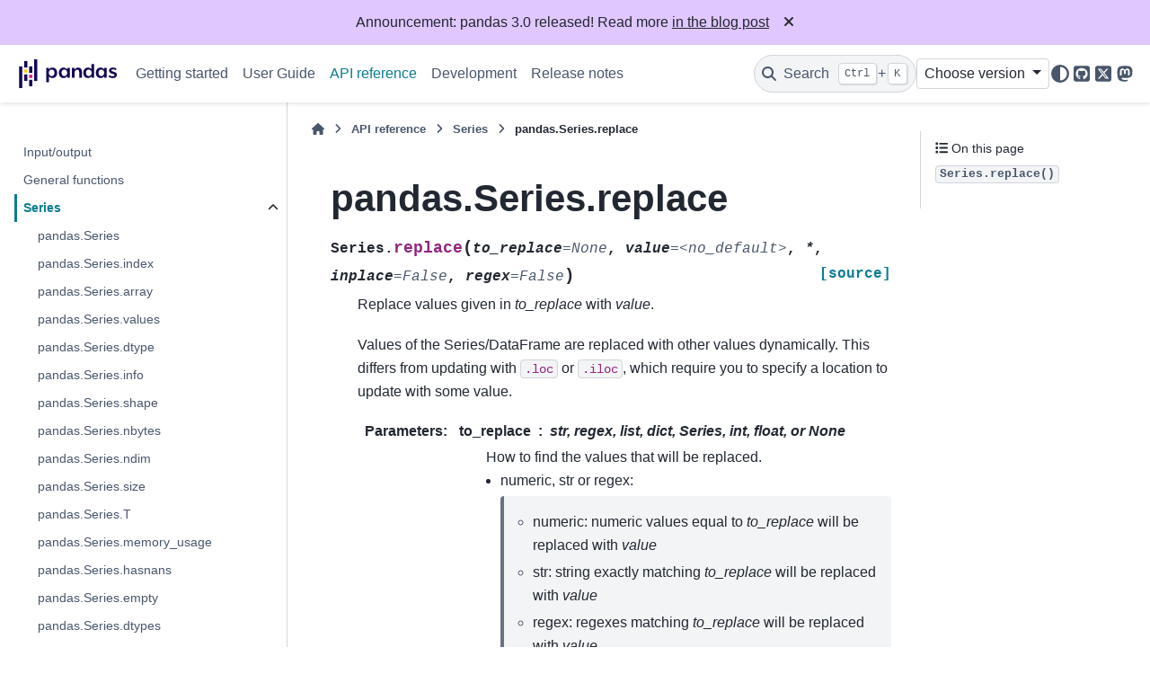

--- FILE ---
content_type: text/html
request_url: http://pandas.pydata.org/pandas-docs/dev/reference/api/pandas.Series.replace.html
body_size: 12006
content:

<!DOCTYPE html>


<html lang="en" data-content_root="../../" >

  <head>
    <meta charset="utf-8" />
    <meta name="viewport" content="width=device-width, initial-scale=1.0" /><meta name="viewport" content="width=device-width, initial-scale=1" />

    <title>pandas.Series.replace &#8212; pandas 3.0.0+28.g0960c972d7 documentation</title>
  
  
  
  <script data-cfasync="false">
    document.documentElement.dataset.mode = localStorage.getItem("mode") || "";
    document.documentElement.dataset.theme = localStorage.getItem("theme") || "";
  </script>
  <!--
    this give us a css class that will be invisible only if js is disabled
  -->
  <noscript>
    <style>
      .pst-js-only { display: none !important; }

    </style>
  </noscript>
  
  <!-- Loaded before other Sphinx assets -->
  <link href="../../_static/styles/theme.css?digest=956a7be408686d7d6a7b" rel="stylesheet" />
<link href="../../_static/styles/pydata-sphinx-theme.css?digest=956a7be408686d7d6a7b" rel="stylesheet" />

    <link rel="stylesheet" type="text/css" href="../../_static/pygments.css?v=03e43079" />
    <link rel="stylesheet" type="text/css" href="../../_static/plot_directive.css" />
    <link rel="stylesheet" type="text/css" href="../../_static/copybutton.css?v=76b2166b" />
    <link rel="stylesheet" type="text/css" href="../../_static/sphinx-design.min.css?v=95c83b7e" />
    <link rel="stylesheet" type="text/css" href="../../_static/css/getting_started.css?v=8d8a0ed4" />
    <link rel="stylesheet" type="text/css" href="../../_static/css/pandas.css?v=b7db95b1" />
  
  <!-- So that users can add custom icons -->
  <script src="../../_static/scripts/fontawesome.js?digest=956a7be408686d7d6a7b"></script>
  <!-- Pre-loaded scripts that we'll load fully later -->
  <link rel="preload" as="script" href="../../_static/scripts/bootstrap.js?digest=956a7be408686d7d6a7b" />
<link rel="preload" as="script" href="../../_static/scripts/pydata-sphinx-theme.js?digest=956a7be408686d7d6a7b" />

    <script src="../../_static/documentation_options.js?v=5c9bd630"></script>
    <script src="../../_static/doctools.js?v=fd6eb6e6"></script>
    <script src="../../_static/sphinx_highlight.js?v=6ffebe34"></script>
    <script src="../../_static/clipboard.min.js?v=a7894cd8"></script>
    <script src="../../_static/copybutton.js?v=f281be69"></script>
    <script src="../../_static/design-tabs.js?v=f930bc37"></script>
    <script data-domain="pandas.pydata.org" defer="defer" src="https://views.scientific-python.org/js/script.js"></script>
    <script src="https://cdn.jsdelivr.net/npm/@jupyter-widgets/html-manager@^1.0.1/dist/embed-amd.js"></script>
    <script>DOCUMENTATION_OPTIONS.pagename = 'reference/api/pandas.Series.replace';</script>
    <script>
        DOCUMENTATION_OPTIONS.theme_version = '0.16.1';
        DOCUMENTATION_OPTIONS.theme_switcher_json_url = 'https://pandas.pydata.org/versions.json';
        DOCUMENTATION_OPTIONS.theme_switcher_version_match = '3.0';
        DOCUMENTATION_OPTIONS.show_version_warning_banner =
            false;
        </script>
    <link rel="icon" href="../../_static/favicon.ico"/>
    <link rel="index" title="Index" href="../../genindex.html" />
    <link rel="search" title="Search" href="../../search.html" />
    <link rel="next" title="pandas.Series.argsort" href="pandas.Series.argsort.html" />
    <link rel="prev" title="pandas.Series.notnull" href="pandas.Series.notnull.html" />
  <meta name="viewport" content="width=device-width, initial-scale=1"/>
  <meta name="docsearch:language" content="en"/>
  <meta name="docsearch:version" content="3.0.0+28.g0960c972d7" />
  </head>
  
  
  <body data-bs-spy="scroll" data-bs-target=".bd-toc-nav" data-offset="180" data-bs-root-margin="0px 0px -60%" data-default-mode="">

  
  
  <div id="pst-skip-link" class="skip-link d-print-none"><a href="#main-content">Skip to main content</a></div>
  
  <div id="pst-scroll-pixel-helper"></div>
  
  <button type="button" class="btn rounded-pill" id="pst-back-to-top">
    <i class="fa-solid fa-arrow-up"></i>Back to top</button>

  
  <dialog id="pst-search-dialog">
    
<form class="bd-search d-flex align-items-center"
      action="../../search.html"
      method="get">
  <i class="fa-solid fa-magnifying-glass"></i>
  <input type="search"
         class="form-control"
         name="q"
         placeholder="Search the docs ..."
         aria-label="Search the docs ..."
         autocomplete="off"
         autocorrect="off"
         autocapitalize="off"
         spellcheck="false"/>
  <span class="search-button__kbd-shortcut"><kbd class="kbd-shortcut__modifier">Ctrl</kbd>+<kbd>K</kbd></span>
</form>
  </dialog>

  <div class="pst-async-banner-revealer d-none">
  <aside id="bd-header-version-warning" class="d-none d-print-none" aria-label="Version warning"></aside>
  <aside class="bd-header-announcement d-print-none d-none" aria-label="Announcement" data-pst-announcement-url="https://raw.githubusercontent.com/pandas-dev/pandas/main/doc/_templates/docs-announcement-banner.html"></aside>
</div>

  
    <header class="bd-header navbar navbar-expand-lg bd-navbar d-print-none">
<div class="bd-header__inner bd-page-width">
  <button class="pst-navbar-icon sidebar-toggle primary-toggle" aria-label="Site navigation">
    <span class="fa-solid fa-bars"></span>
  </button>
  
  
  <div class=" navbar-header-items__start">
    
      <div class="navbar-item">

  
    
  

<a class="navbar-brand logo" href="../../index.html">
  
  
  
  
  
    
    
      
    
    
    <img src="../../_static/pandas.svg" class="logo__image only-light" alt="pandas 3.0.0+28.g0960c972d7 documentation - Home"/>
    <img src="https://pandas.pydata.org/static/img/pandas_white.svg" class="logo__image only-dark pst-js-only" alt="pandas 3.0.0+28.g0960c972d7 documentation - Home"/>
  
  
</a></div>
    
  </div>
  
  <div class=" navbar-header-items">
    
    <div class="me-auto navbar-header-items__center">
      
        <div class="navbar-item">
<nav>
  <ul class="bd-navbar-elements navbar-nav">
    
<li class="nav-item ">
  <a class="nav-link nav-internal" href="../../getting_started/index.html">
    Getting started
  </a>
</li>


<li class="nav-item ">
  <a class="nav-link nav-internal" href="../../user_guide/index.html">
    User Guide
  </a>
</li>


<li class="nav-item current active">
  <a class="nav-link nav-internal" href="../index.html">
    API reference
  </a>
</li>


<li class="nav-item ">
  <a class="nav-link nav-internal" href="../../development/index.html">
    Development
  </a>
</li>


<li class="nav-item ">
  <a class="nav-link nav-internal" href="../../whatsnew/index.html">
    Release notes
  </a>
</li>

  </ul>
</nav></div>
      
    </div>
    
    
    <div class="navbar-header-items__end">
      
        <div class="navbar-item navbar-persistent--container">
          

<button class="btn search-button-field search-button__button pst-js-only" title="Search" aria-label="Search" data-bs-placement="bottom" data-bs-toggle="tooltip">
 <i class="fa-solid fa-magnifying-glass"></i>
 <span class="search-button__default-text">Search</span>
 <span class="search-button__kbd-shortcut"><kbd class="kbd-shortcut__modifier">Ctrl</kbd>+<kbd class="kbd-shortcut__modifier">K</kbd></span>
</button>
        </div>
      
      
        <div class="navbar-item">
<div class="version-switcher__container dropdown pst-js-only">
  <button id="pst-version-switcher-button-2"
    type="button"
    class="version-switcher__button btn btn-sm dropdown-toggle"
    data-bs-toggle="dropdown"
    aria-haspopup="listbox"
    aria-controls="pst-version-switcher-list-2"
    aria-label="Version switcher list"
  >
    Choose version  <!-- this text may get changed later by javascript -->
    <span class="caret"></span>
  </button>
  <div id="pst-version-switcher-list-2"
    class="version-switcher__menu dropdown-menu list-group-flush py-0"
    role="listbox" aria-labelledby="pst-version-switcher-button-2">
    <!-- dropdown will be populated by javascript on page load -->
  </div>
</div></div>
      
        <div class="navbar-item">

<button class="btn btn-sm nav-link pst-navbar-icon theme-switch-button pst-js-only" aria-label="Color mode" data-bs-title="Color mode"  data-bs-placement="bottom" data-bs-toggle="tooltip">
  <i class="theme-switch fa-solid fa-sun                fa-lg" data-mode="light" title="Light"></i>
  <i class="theme-switch fa-solid fa-moon               fa-lg" data-mode="dark"  title="Dark"></i>
  <i class="theme-switch fa-solid fa-circle-half-stroke fa-lg" data-mode="auto"  title="System Settings"></i>
</button></div>
      
        <div class="navbar-item"><ul class="navbar-icon-links"
    aria-label="Icon Links">
        <li class="nav-item">
          
          
          
          
          
          
          
          
          <a href="https://github.com/pandas-dev/pandas" title="GitHub" class="nav-link pst-navbar-icon" rel="noopener" target="_blank" data-bs-toggle="tooltip" data-bs-placement="bottom"><i class="fa-brands fa-square-github fa-lg" aria-hidden="true"></i>
            <span class="sr-only">GitHub</span></a>
        </li>
        <li class="nav-item">
          
          
          
          
          
          
          
          
          <a href="https://x.com/pandas_dev" title="X" class="nav-link pst-navbar-icon" rel="noopener" target="_blank" data-bs-toggle="tooltip" data-bs-placement="bottom"><i class="fa-brands fa-square-x-twitter fa-lg" aria-hidden="true"></i>
            <span class="sr-only">X</span></a>
        </li>
        <li class="nav-item">
          
          
          
          
          
          
          
          
          <a href="https://fosstodon.org/@pandas_dev" title="Mastodon" class="nav-link pst-navbar-icon" rel="noopener" target="_blank" data-bs-toggle="tooltip" data-bs-placement="bottom"><i class="fa-brands fa-mastodon fa-lg" aria-hidden="true"></i>
            <span class="sr-only">Mastodon</span></a>
        </li>
</ul></div>
      
    </div>
    
  </div>
  
  
    <div class="navbar-persistent--mobile">

<button class="btn search-button-field search-button__button pst-js-only" title="Search" aria-label="Search" data-bs-placement="bottom" data-bs-toggle="tooltip">
 <i class="fa-solid fa-magnifying-glass"></i>
 <span class="search-button__default-text">Search</span>
 <span class="search-button__kbd-shortcut"><kbd class="kbd-shortcut__modifier">Ctrl</kbd>+<kbd class="kbd-shortcut__modifier">K</kbd></span>
</button>
    </div>
  

  
    <button class="pst-navbar-icon sidebar-toggle secondary-toggle" aria-label="On this page">
      <span class="fa-solid fa-outdent"></span>
    </button>
  
</div>

    </header>
  

  <div class="bd-container">
    <div class="bd-container__inner bd-page-width">
      
      
      
      <dialog id="pst-primary-sidebar-modal"></dialog>
      <div id="pst-primary-sidebar" class="bd-sidebar-primary bd-sidebar">
        

  
  <div class="sidebar-header-items sidebar-primary__section">
    
    
      <div class="sidebar-header-items__center">
        
          
          
            <div class="navbar-item">
<nav>
  <ul class="bd-navbar-elements navbar-nav">
    
<li class="nav-item ">
  <a class="nav-link nav-internal" href="../../getting_started/index.html">
    Getting started
  </a>
</li>


<li class="nav-item ">
  <a class="nav-link nav-internal" href="../../user_guide/index.html">
    User Guide
  </a>
</li>


<li class="nav-item current active">
  <a class="nav-link nav-internal" href="../index.html">
    API reference
  </a>
</li>


<li class="nav-item ">
  <a class="nav-link nav-internal" href="../../development/index.html">
    Development
  </a>
</li>


<li class="nav-item ">
  <a class="nav-link nav-internal" href="../../whatsnew/index.html">
    Release notes
  </a>
</li>

  </ul>
</nav></div>
          
        
      </div>
    
    
    
      <div class="sidebar-header-items__end">
        
          <div class="navbar-item">
<div class="version-switcher__container dropdown pst-js-only">
  <button id="pst-version-switcher-button-3"
    type="button"
    class="version-switcher__button btn btn-sm dropdown-toggle"
    data-bs-toggle="dropdown"
    aria-haspopup="listbox"
    aria-controls="pst-version-switcher-list-3"
    aria-label="Version switcher list"
  >
    Choose version  <!-- this text may get changed later by javascript -->
    <span class="caret"></span>
  </button>
  <div id="pst-version-switcher-list-3"
    class="version-switcher__menu dropdown-menu list-group-flush py-0"
    role="listbox" aria-labelledby="pst-version-switcher-button-3">
    <!-- dropdown will be populated by javascript on page load -->
  </div>
</div></div>
        
          <div class="navbar-item">

<button class="btn btn-sm nav-link pst-navbar-icon theme-switch-button pst-js-only" aria-label="Color mode" data-bs-title="Color mode"  data-bs-placement="bottom" data-bs-toggle="tooltip">
  <i class="theme-switch fa-solid fa-sun                fa-lg" data-mode="light" title="Light"></i>
  <i class="theme-switch fa-solid fa-moon               fa-lg" data-mode="dark"  title="Dark"></i>
  <i class="theme-switch fa-solid fa-circle-half-stroke fa-lg" data-mode="auto"  title="System Settings"></i>
</button></div>
        
          <div class="navbar-item"><ul class="navbar-icon-links"
    aria-label="Icon Links">
        <li class="nav-item">
          
          
          
          
          
          
          
          
          <a href="https://github.com/pandas-dev/pandas" title="GitHub" class="nav-link pst-navbar-icon" rel="noopener" target="_blank" data-bs-toggle="tooltip" data-bs-placement="bottom"><i class="fa-brands fa-square-github fa-lg" aria-hidden="true"></i>
            <span class="sr-only">GitHub</span></a>
        </li>
        <li class="nav-item">
          
          
          
          
          
          
          
          
          <a href="https://x.com/pandas_dev" title="X" class="nav-link pst-navbar-icon" rel="noopener" target="_blank" data-bs-toggle="tooltip" data-bs-placement="bottom"><i class="fa-brands fa-square-x-twitter fa-lg" aria-hidden="true"></i>
            <span class="sr-only">X</span></a>
        </li>
        <li class="nav-item">
          
          
          
          
          
          
          
          
          <a href="https://fosstodon.org/@pandas_dev" title="Mastodon" class="nav-link pst-navbar-icon" rel="noopener" target="_blank" data-bs-toggle="tooltip" data-bs-placement="bottom"><i class="fa-brands fa-mastodon fa-lg" aria-hidden="true"></i>
            <span class="sr-only">Mastodon</span></a>
        </li>
</ul></div>
        
      </div>
    
  </div>
  
    <div class="sidebar-primary-items__start sidebar-primary__section">
        <div class="sidebar-primary-item"><nav class="bd-links" id="bd-docs-nav" aria-label="Main navigation">
  <div class="bd-toc-item navbar-nav">
    
    <ul class="current nav bd-sidenav">
<li class="toctree-l1"><a class="reference internal" href="../io.html">Input/output</a></li>
<li class="toctree-l1"><a class="reference internal" href="../general_functions.html">General functions</a></li>
<li class="toctree-l1 current active has-children"><a class="reference internal" href="../series.html">Series</a><details open="open"><summary><span class="toctree-toggle" role="presentation"><i class="fa-solid fa-chevron-down"></i></span></summary><ul class="current">
<li class="toctree-l2"><a class="reference internal" href="pandas.Series.html">pandas.Series</a></li>
<li class="toctree-l2"><a class="reference internal" href="pandas.Series.index.html">pandas.Series.index</a></li>
<li class="toctree-l2"><a class="reference internal" href="pandas.Series.array.html">pandas.Series.array</a></li>
<li class="toctree-l2"><a class="reference internal" href="pandas.Series.values.html">pandas.Series.values</a></li>
<li class="toctree-l2"><a class="reference internal" href="pandas.Series.dtype.html">pandas.Series.dtype</a></li>
<li class="toctree-l2"><a class="reference internal" href="pandas.Series.info.html">pandas.Series.info</a></li>
<li class="toctree-l2"><a class="reference internal" href="pandas.Series.shape.html">pandas.Series.shape</a></li>
<li class="toctree-l2"><a class="reference internal" href="pandas.Series.nbytes.html">pandas.Series.nbytes</a></li>
<li class="toctree-l2"><a class="reference internal" href="pandas.Series.ndim.html">pandas.Series.ndim</a></li>
<li class="toctree-l2"><a class="reference internal" href="pandas.Series.size.html">pandas.Series.size</a></li>
<li class="toctree-l2"><a class="reference internal" href="pandas.Series.T.html">pandas.Series.T</a></li>
<li class="toctree-l2"><a class="reference internal" href="pandas.Series.memory_usage.html">pandas.Series.memory_usage</a></li>
<li class="toctree-l2"><a class="reference internal" href="pandas.Series.hasnans.html">pandas.Series.hasnans</a></li>
<li class="toctree-l2"><a class="reference internal" href="pandas.Series.empty.html">pandas.Series.empty</a></li>
<li class="toctree-l2"><a class="reference internal" href="pandas.Series.dtypes.html">pandas.Series.dtypes</a></li>
<li class="toctree-l2"><a class="reference internal" href="pandas.Series.name.html">pandas.Series.name</a></li>
<li class="toctree-l2"><a class="reference internal" href="pandas.Series.flags.html">pandas.Series.flags</a></li>
<li class="toctree-l2"><a class="reference internal" href="pandas.Series.set_flags.html">pandas.Series.set_flags</a></li>
<li class="toctree-l2"><a class="reference internal" href="pandas.Series.astype.html">pandas.Series.astype</a></li>
<li class="toctree-l2"><a class="reference internal" href="pandas.Series.convert_dtypes.html">pandas.Series.convert_dtypes</a></li>
<li class="toctree-l2"><a class="reference internal" href="pandas.Series.infer_objects.html">pandas.Series.infer_objects</a></li>
<li class="toctree-l2"><a class="reference internal" href="pandas.Series.copy.html">pandas.Series.copy</a></li>
<li class="toctree-l2"><a class="reference internal" href="pandas.Series.to_numpy.html">pandas.Series.to_numpy</a></li>
<li class="toctree-l2"><a class="reference internal" href="pandas.Series.to_period.html">pandas.Series.to_period</a></li>
<li class="toctree-l2"><a class="reference internal" href="pandas.Series.to_timestamp.html">pandas.Series.to_timestamp</a></li>
<li class="toctree-l2"><a class="reference internal" href="pandas.Series.to_list.html">pandas.Series.to_list</a></li>
<li class="toctree-l2"><a class="reference internal" href="pandas.Series.__array__.html">pandas.Series.__array__</a></li>
<li class="toctree-l2"><a class="reference internal" href="pandas.Series.get.html">pandas.Series.get</a></li>
<li class="toctree-l2"><a class="reference internal" href="pandas.Series.at.html">pandas.Series.at</a></li>
<li class="toctree-l2"><a class="reference internal" href="pandas.Series.iat.html">pandas.Series.iat</a></li>
<li class="toctree-l2"><a class="reference internal" href="pandas.Series.loc.html">pandas.Series.loc</a></li>
<li class="toctree-l2"><a class="reference internal" href="pandas.Series.iloc.html">pandas.Series.iloc</a></li>
<li class="toctree-l2"><a class="reference internal" href="pandas.Series.__iter__.html">pandas.Series.__iter__</a></li>
<li class="toctree-l2"><a class="reference internal" href="pandas.Series.items.html">pandas.Series.items</a></li>
<li class="toctree-l2"><a class="reference internal" href="pandas.Series.keys.html">pandas.Series.keys</a></li>
<li class="toctree-l2"><a class="reference internal" href="pandas.Series.pop.html">pandas.Series.pop</a></li>
<li class="toctree-l2"><a class="reference internal" href="pandas.Series.item.html">pandas.Series.item</a></li>
<li class="toctree-l2"><a class="reference internal" href="pandas.Series.xs.html">pandas.Series.xs</a></li>
<li class="toctree-l2"><a class="reference internal" href="pandas.Series.add.html">pandas.Series.add</a></li>
<li class="toctree-l2"><a class="reference internal" href="pandas.Series.sub.html">pandas.Series.sub</a></li>
<li class="toctree-l2"><a class="reference internal" href="pandas.Series.mul.html">pandas.Series.mul</a></li>
<li class="toctree-l2"><a class="reference internal" href="pandas.Series.div.html">pandas.Series.div</a></li>
<li class="toctree-l2"><a class="reference internal" href="pandas.Series.truediv.html">pandas.Series.truediv</a></li>
<li class="toctree-l2"><a class="reference internal" href="pandas.Series.floordiv.html">pandas.Series.floordiv</a></li>
<li class="toctree-l2"><a class="reference internal" href="pandas.Series.mod.html">pandas.Series.mod</a></li>
<li class="toctree-l2"><a class="reference internal" href="pandas.Series.pow.html">pandas.Series.pow</a></li>
<li class="toctree-l2"><a class="reference internal" href="pandas.Series.radd.html">pandas.Series.radd</a></li>
<li class="toctree-l2"><a class="reference internal" href="pandas.Series.rsub.html">pandas.Series.rsub</a></li>
<li class="toctree-l2"><a class="reference internal" href="pandas.Series.rmul.html">pandas.Series.rmul</a></li>
<li class="toctree-l2"><a class="reference internal" href="pandas.Series.rdiv.html">pandas.Series.rdiv</a></li>
<li class="toctree-l2"><a class="reference internal" href="pandas.Series.rtruediv.html">pandas.Series.rtruediv</a></li>
<li class="toctree-l2"><a class="reference internal" href="pandas.Series.rfloordiv.html">pandas.Series.rfloordiv</a></li>
<li class="toctree-l2"><a class="reference internal" href="pandas.Series.rmod.html">pandas.Series.rmod</a></li>
<li class="toctree-l2"><a class="reference internal" href="pandas.Series.rpow.html">pandas.Series.rpow</a></li>
<li class="toctree-l2"><a class="reference internal" href="pandas.Series.combine.html">pandas.Series.combine</a></li>
<li class="toctree-l2"><a class="reference internal" href="pandas.Series.combine_first.html">pandas.Series.combine_first</a></li>
<li class="toctree-l2"><a class="reference internal" href="pandas.Series.round.html">pandas.Series.round</a></li>
<li class="toctree-l2"><a class="reference internal" href="pandas.Series.lt.html">pandas.Series.lt</a></li>
<li class="toctree-l2"><a class="reference internal" href="pandas.Series.gt.html">pandas.Series.gt</a></li>
<li class="toctree-l2"><a class="reference internal" href="pandas.Series.le.html">pandas.Series.le</a></li>
<li class="toctree-l2"><a class="reference internal" href="pandas.Series.ge.html">pandas.Series.ge</a></li>
<li class="toctree-l2"><a class="reference internal" href="pandas.Series.ne.html">pandas.Series.ne</a></li>
<li class="toctree-l2"><a class="reference internal" href="pandas.Series.eq.html">pandas.Series.eq</a></li>
<li class="toctree-l2"><a class="reference internal" href="pandas.Series.product.html">pandas.Series.product</a></li>
<li class="toctree-l2"><a class="reference internal" href="pandas.Series.dot.html">pandas.Series.dot</a></li>
<li class="toctree-l2"><a class="reference internal" href="pandas.Series.apply.html">pandas.Series.apply</a></li>
<li class="toctree-l2"><a class="reference internal" href="pandas.Series.agg.html">pandas.Series.agg</a></li>
<li class="toctree-l2"><a class="reference internal" href="pandas.Series.aggregate.html">pandas.Series.aggregate</a></li>
<li class="toctree-l2"><a class="reference internal" href="pandas.Series.transform.html">pandas.Series.transform</a></li>
<li class="toctree-l2"><a class="reference internal" href="pandas.Series.map.html">pandas.Series.map</a></li>
<li class="toctree-l2"><a class="reference internal" href="pandas.Series.groupby.html">pandas.Series.groupby</a></li>
<li class="toctree-l2"><a class="reference internal" href="pandas.Series.rolling.html">pandas.Series.rolling</a></li>
<li class="toctree-l2"><a class="reference internal" href="pandas.Series.expanding.html">pandas.Series.expanding</a></li>
<li class="toctree-l2"><a class="reference internal" href="pandas.Series.ewm.html">pandas.Series.ewm</a></li>
<li class="toctree-l2"><a class="reference internal" href="pandas.Series.pipe.html">pandas.Series.pipe</a></li>
<li class="toctree-l2"><a class="reference internal" href="pandas.Series.abs.html">pandas.Series.abs</a></li>
<li class="toctree-l2"><a class="reference internal" href="pandas.Series.all.html">pandas.Series.all</a></li>
<li class="toctree-l2"><a class="reference internal" href="pandas.Series.any.html">pandas.Series.any</a></li>
<li class="toctree-l2"><a class="reference internal" href="pandas.Series.autocorr.html">pandas.Series.autocorr</a></li>
<li class="toctree-l2"><a class="reference internal" href="pandas.Series.between.html">pandas.Series.between</a></li>
<li class="toctree-l2"><a class="reference internal" href="pandas.Series.clip.html">pandas.Series.clip</a></li>
<li class="toctree-l2"><a class="reference internal" href="pandas.Series.corr.html">pandas.Series.corr</a></li>
<li class="toctree-l2"><a class="reference internal" href="pandas.Series.count.html">pandas.Series.count</a></li>
<li class="toctree-l2"><a class="reference internal" href="pandas.Series.cov.html">pandas.Series.cov</a></li>
<li class="toctree-l2"><a class="reference internal" href="pandas.Series.cummax.html">pandas.Series.cummax</a></li>
<li class="toctree-l2"><a class="reference internal" href="pandas.Series.cummin.html">pandas.Series.cummin</a></li>
<li class="toctree-l2"><a class="reference internal" href="pandas.Series.cumprod.html">pandas.Series.cumprod</a></li>
<li class="toctree-l2"><a class="reference internal" href="pandas.Series.cumsum.html">pandas.Series.cumsum</a></li>
<li class="toctree-l2"><a class="reference internal" href="pandas.Series.describe.html">pandas.Series.describe</a></li>
<li class="toctree-l2"><a class="reference internal" href="pandas.Series.diff.html">pandas.Series.diff</a></li>
<li class="toctree-l2"><a class="reference internal" href="pandas.Series.factorize.html">pandas.Series.factorize</a></li>
<li class="toctree-l2"><a class="reference internal" href="pandas.Series.kurt.html">pandas.Series.kurt</a></li>
<li class="toctree-l2"><a class="reference internal" href="pandas.Series.max.html">pandas.Series.max</a></li>
<li class="toctree-l2"><a class="reference internal" href="pandas.Series.mean.html">pandas.Series.mean</a></li>
<li class="toctree-l2"><a class="reference internal" href="pandas.Series.median.html">pandas.Series.median</a></li>
<li class="toctree-l2"><a class="reference internal" href="pandas.Series.min.html">pandas.Series.min</a></li>
<li class="toctree-l2"><a class="reference internal" href="pandas.Series.mode.html">pandas.Series.mode</a></li>
<li class="toctree-l2"><a class="reference internal" href="pandas.Series.nlargest.html">pandas.Series.nlargest</a></li>
<li class="toctree-l2"><a class="reference internal" href="pandas.Series.nsmallest.html">pandas.Series.nsmallest</a></li>
<li class="toctree-l2"><a class="reference internal" href="pandas.Series.pct_change.html">pandas.Series.pct_change</a></li>
<li class="toctree-l2"><a class="reference internal" href="pandas.Series.prod.html">pandas.Series.prod</a></li>
<li class="toctree-l2"><a class="reference internal" href="pandas.Series.quantile.html">pandas.Series.quantile</a></li>
<li class="toctree-l2"><a class="reference internal" href="pandas.Series.rank.html">pandas.Series.rank</a></li>
<li class="toctree-l2"><a class="reference internal" href="pandas.Series.sem.html">pandas.Series.sem</a></li>
<li class="toctree-l2"><a class="reference internal" href="pandas.Series.skew.html">pandas.Series.skew</a></li>
<li class="toctree-l2"><a class="reference internal" href="pandas.Series.std.html">pandas.Series.std</a></li>
<li class="toctree-l2"><a class="reference internal" href="pandas.Series.sum.html">pandas.Series.sum</a></li>
<li class="toctree-l2"><a class="reference internal" href="pandas.Series.var.html">pandas.Series.var</a></li>
<li class="toctree-l2"><a class="reference internal" href="pandas.Series.kurtosis.html">pandas.Series.kurtosis</a></li>
<li class="toctree-l2"><a class="reference internal" href="pandas.Series.unique.html">pandas.Series.unique</a></li>
<li class="toctree-l2"><a class="reference internal" href="pandas.Series.nunique.html">pandas.Series.nunique</a></li>
<li class="toctree-l2"><a class="reference internal" href="pandas.Series.is_unique.html">pandas.Series.is_unique</a></li>
<li class="toctree-l2"><a class="reference internal" href="pandas.Series.is_monotonic_increasing.html">pandas.Series.is_monotonic_increasing</a></li>
<li class="toctree-l2"><a class="reference internal" href="pandas.Series.is_monotonic_decreasing.html">pandas.Series.is_monotonic_decreasing</a></li>
<li class="toctree-l2"><a class="reference internal" href="pandas.Series.value_counts.html">pandas.Series.value_counts</a></li>
<li class="toctree-l2"><a class="reference internal" href="pandas.Series.align.html">pandas.Series.align</a></li>
<li class="toctree-l2"><a class="reference internal" href="pandas.Series.case_when.html">pandas.Series.case_when</a></li>
<li class="toctree-l2"><a class="reference internal" href="pandas.Series.drop.html">pandas.Series.drop</a></li>
<li class="toctree-l2"><a class="reference internal" href="pandas.Series.droplevel.html">pandas.Series.droplevel</a></li>
<li class="toctree-l2"><a class="reference internal" href="pandas.Series.drop_duplicates.html">pandas.Series.drop_duplicates</a></li>
<li class="toctree-l2"><a class="reference internal" href="pandas.Series.duplicated.html">pandas.Series.duplicated</a></li>
<li class="toctree-l2"><a class="reference internal" href="pandas.Series.equals.html">pandas.Series.equals</a></li>
<li class="toctree-l2"><a class="reference internal" href="pandas.Series.head.html">pandas.Series.head</a></li>
<li class="toctree-l2"><a class="reference internal" href="pandas.Series.idxmax.html">pandas.Series.idxmax</a></li>
<li class="toctree-l2"><a class="reference internal" href="pandas.Series.idxmin.html">pandas.Series.idxmin</a></li>
<li class="toctree-l2"><a class="reference internal" href="pandas.Series.isin.html">pandas.Series.isin</a></li>
<li class="toctree-l2"><a class="reference internal" href="pandas.Series.reindex.html">pandas.Series.reindex</a></li>
<li class="toctree-l2"><a class="reference internal" href="pandas.Series.reindex_like.html">pandas.Series.reindex_like</a></li>
<li class="toctree-l2"><a class="reference internal" href="pandas.Series.rename.html">pandas.Series.rename</a></li>
<li class="toctree-l2"><a class="reference internal" href="pandas.Series.rename_axis.html">pandas.Series.rename_axis</a></li>
<li class="toctree-l2"><a class="reference internal" href="pandas.Series.reset_index.html">pandas.Series.reset_index</a></li>
<li class="toctree-l2"><a class="reference internal" href="pandas.Series.sample.html">pandas.Series.sample</a></li>
<li class="toctree-l2"><a class="reference internal" href="pandas.Series.set_axis.html">pandas.Series.set_axis</a></li>
<li class="toctree-l2"><a class="reference internal" href="pandas.Series.take.html">pandas.Series.take</a></li>
<li class="toctree-l2"><a class="reference internal" href="pandas.Series.tail.html">pandas.Series.tail</a></li>
<li class="toctree-l2"><a class="reference internal" href="pandas.Series.truncate.html">pandas.Series.truncate</a></li>
<li class="toctree-l2"><a class="reference internal" href="pandas.Series.where.html">pandas.Series.where</a></li>
<li class="toctree-l2"><a class="reference internal" href="pandas.Series.mask.html">pandas.Series.mask</a></li>
<li class="toctree-l2"><a class="reference internal" href="pandas.Series.add_prefix.html">pandas.Series.add_prefix</a></li>
<li class="toctree-l2"><a class="reference internal" href="pandas.Series.add_suffix.html">pandas.Series.add_suffix</a></li>
<li class="toctree-l2"><a class="reference internal" href="pandas.Series.filter.html">pandas.Series.filter</a></li>
<li class="toctree-l2"><a class="reference internal" href="pandas.Series.bfill.html">pandas.Series.bfill</a></li>
<li class="toctree-l2"><a class="reference internal" href="pandas.Series.dropna.html">pandas.Series.dropna</a></li>
<li class="toctree-l2"><a class="reference internal" href="pandas.Series.ffill.html">pandas.Series.ffill</a></li>
<li class="toctree-l2"><a class="reference internal" href="pandas.Series.fillna.html">pandas.Series.fillna</a></li>
<li class="toctree-l2"><a class="reference internal" href="pandas.Series.interpolate.html">pandas.Series.interpolate</a></li>
<li class="toctree-l2"><a class="reference internal" href="pandas.Series.isna.html">pandas.Series.isna</a></li>
<li class="toctree-l2"><a class="reference internal" href="pandas.Series.isnull.html">pandas.Series.isnull</a></li>
<li class="toctree-l2"><a class="reference internal" href="pandas.Series.notna.html">pandas.Series.notna</a></li>
<li class="toctree-l2"><a class="reference internal" href="pandas.Series.notnull.html">pandas.Series.notnull</a></li>
<li class="toctree-l2 current active"><a class="current reference internal" href="#">pandas.Series.replace</a></li>
<li class="toctree-l2"><a class="reference internal" href="pandas.Series.argsort.html">pandas.Series.argsort</a></li>
<li class="toctree-l2"><a class="reference internal" href="pandas.Series.argmin.html">pandas.Series.argmin</a></li>
<li class="toctree-l2"><a class="reference internal" href="pandas.Series.argmax.html">pandas.Series.argmax</a></li>
<li class="toctree-l2"><a class="reference internal" href="pandas.Series.reorder_levels.html">pandas.Series.reorder_levels</a></li>
<li class="toctree-l2"><a class="reference internal" href="pandas.Series.sort_values.html">pandas.Series.sort_values</a></li>
<li class="toctree-l2"><a class="reference internal" href="pandas.Series.sort_index.html">pandas.Series.sort_index</a></li>
<li class="toctree-l2"><a class="reference internal" href="pandas.Series.swaplevel.html">pandas.Series.swaplevel</a></li>
<li class="toctree-l2"><a class="reference internal" href="pandas.Series.unstack.html">pandas.Series.unstack</a></li>
<li class="toctree-l2"><a class="reference internal" href="pandas.Series.explode.html">pandas.Series.explode</a></li>
<li class="toctree-l2"><a class="reference internal" href="pandas.Series.searchsorted.html">pandas.Series.searchsorted</a></li>
<li class="toctree-l2"><a class="reference internal" href="pandas.Series.repeat.html">pandas.Series.repeat</a></li>
<li class="toctree-l2"><a class="reference internal" href="pandas.Series.squeeze.html">pandas.Series.squeeze</a></li>
<li class="toctree-l2"><a class="reference internal" href="pandas.Series.compare.html">pandas.Series.compare</a></li>
<li class="toctree-l2"><a class="reference internal" href="pandas.Series.update.html">pandas.Series.update</a></li>
<li class="toctree-l2"><a class="reference internal" href="pandas.Series.asfreq.html">pandas.Series.asfreq</a></li>
<li class="toctree-l2"><a class="reference internal" href="pandas.Series.asof.html">pandas.Series.asof</a></li>
<li class="toctree-l2"><a class="reference internal" href="pandas.Series.shift.html">pandas.Series.shift</a></li>
<li class="toctree-l2"><a class="reference internal" href="pandas.Series.first_valid_index.html">pandas.Series.first_valid_index</a></li>
<li class="toctree-l2"><a class="reference internal" href="pandas.Series.last_valid_index.html">pandas.Series.last_valid_index</a></li>
<li class="toctree-l2"><a class="reference internal" href="pandas.Series.resample.html">pandas.Series.resample</a></li>
<li class="toctree-l2"><a class="reference internal" href="pandas.Series.tz_convert.html">pandas.Series.tz_convert</a></li>
<li class="toctree-l2"><a class="reference internal" href="pandas.Series.tz_localize.html">pandas.Series.tz_localize</a></li>
<li class="toctree-l2"><a class="reference internal" href="pandas.Series.at_time.html">pandas.Series.at_time</a></li>
<li class="toctree-l2"><a class="reference internal" href="pandas.Series.between_time.html">pandas.Series.between_time</a></li>
<li class="toctree-l2"><a class="reference internal" href="pandas.Series.str.html">pandas.Series.str</a></li>
<li class="toctree-l2"><a class="reference internal" href="pandas.Series.cat.html">pandas.Series.cat</a></li>
<li class="toctree-l2"><a class="reference internal" href="pandas.Series.dt.html">pandas.Series.dt</a></li>
<li class="toctree-l2"><a class="reference internal" href="pandas.Series.sparse.html">pandas.Series.sparse</a></li>
<li class="toctree-l2"><a class="reference internal" href="pandas.DataFrame.sparse.html">pandas.DataFrame.sparse</a></li>
<li class="toctree-l2"><a class="reference internal" href="pandas.Index.str.html">pandas.Index.str</a></li>
<li class="toctree-l2"><a class="reference internal" href="pandas.Series.dt.date.html">pandas.Series.dt.date</a></li>
<li class="toctree-l2"><a class="reference internal" href="pandas.Series.dt.time.html">pandas.Series.dt.time</a></li>
<li class="toctree-l2"><a class="reference internal" href="pandas.Series.dt.timetz.html">pandas.Series.dt.timetz</a></li>
<li class="toctree-l2"><a class="reference internal" href="pandas.Series.dt.year.html">pandas.Series.dt.year</a></li>
<li class="toctree-l2"><a class="reference internal" href="pandas.Series.dt.month.html">pandas.Series.dt.month</a></li>
<li class="toctree-l2"><a class="reference internal" href="pandas.Series.dt.day.html">pandas.Series.dt.day</a></li>
<li class="toctree-l2"><a class="reference internal" href="pandas.Series.dt.hour.html">pandas.Series.dt.hour</a></li>
<li class="toctree-l2"><a class="reference internal" href="pandas.Series.dt.minute.html">pandas.Series.dt.minute</a></li>
<li class="toctree-l2"><a class="reference internal" href="pandas.Series.dt.second.html">pandas.Series.dt.second</a></li>
<li class="toctree-l2"><a class="reference internal" href="pandas.Series.dt.microsecond.html">pandas.Series.dt.microsecond</a></li>
<li class="toctree-l2"><a class="reference internal" href="pandas.Series.dt.nanosecond.html">pandas.Series.dt.nanosecond</a></li>
<li class="toctree-l2"><a class="reference internal" href="pandas.Series.dt.dayofweek.html">pandas.Series.dt.dayofweek</a></li>
<li class="toctree-l2"><a class="reference internal" href="pandas.Series.dt.day_of_week.html">pandas.Series.dt.day_of_week</a></li>
<li class="toctree-l2"><a class="reference internal" href="pandas.Series.dt.weekday.html">pandas.Series.dt.weekday</a></li>
<li class="toctree-l2"><a class="reference internal" href="pandas.Series.dt.dayofyear.html">pandas.Series.dt.dayofyear</a></li>
<li class="toctree-l2"><a class="reference internal" href="pandas.Series.dt.day_of_year.html">pandas.Series.dt.day_of_year</a></li>
<li class="toctree-l2"><a class="reference internal" href="pandas.Series.dt.days_in_month.html">pandas.Series.dt.days_in_month</a></li>
<li class="toctree-l2"><a class="reference internal" href="pandas.Series.dt.quarter.html">pandas.Series.dt.quarter</a></li>
<li class="toctree-l2"><a class="reference internal" href="pandas.Series.dt.is_month_start.html">pandas.Series.dt.is_month_start</a></li>
<li class="toctree-l2"><a class="reference internal" href="pandas.Series.dt.is_month_end.html">pandas.Series.dt.is_month_end</a></li>
<li class="toctree-l2"><a class="reference internal" href="pandas.Series.dt.is_quarter_start.html">pandas.Series.dt.is_quarter_start</a></li>
<li class="toctree-l2"><a class="reference internal" href="pandas.Series.dt.is_quarter_end.html">pandas.Series.dt.is_quarter_end</a></li>
<li class="toctree-l2"><a class="reference internal" href="pandas.Series.dt.is_year_start.html">pandas.Series.dt.is_year_start</a></li>
<li class="toctree-l2"><a class="reference internal" href="pandas.Series.dt.is_year_end.html">pandas.Series.dt.is_year_end</a></li>
<li class="toctree-l2"><a class="reference internal" href="pandas.Series.dt.is_leap_year.html">pandas.Series.dt.is_leap_year</a></li>
<li class="toctree-l2"><a class="reference internal" href="pandas.Series.dt.daysinmonth.html">pandas.Series.dt.daysinmonth</a></li>
<li class="toctree-l2"><a class="reference internal" href="pandas.Series.dt.days_in_month.html">pandas.Series.dt.days_in_month</a></li>
<li class="toctree-l2"><a class="reference internal" href="pandas.Series.dt.tz.html">pandas.Series.dt.tz</a></li>
<li class="toctree-l2"><a class="reference internal" href="pandas.Series.dt.freq.html">pandas.Series.dt.freq</a></li>
<li class="toctree-l2"><a class="reference internal" href="pandas.Series.dt.unit.html">pandas.Series.dt.unit</a></li>
<li class="toctree-l2"><a class="reference internal" href="pandas.Series.dt.isocalendar.html">pandas.Series.dt.isocalendar</a></li>
<li class="toctree-l2"><a class="reference internal" href="pandas.Series.dt.to_period.html">pandas.Series.dt.to_period</a></li>
<li class="toctree-l2"><a class="reference internal" href="pandas.Series.dt.to_pydatetime.html">pandas.Series.dt.to_pydatetime</a></li>
<li class="toctree-l2"><a class="reference internal" href="pandas.Series.dt.tz_localize.html">pandas.Series.dt.tz_localize</a></li>
<li class="toctree-l2"><a class="reference internal" href="pandas.Series.dt.tz_convert.html">pandas.Series.dt.tz_convert</a></li>
<li class="toctree-l2"><a class="reference internal" href="pandas.Series.dt.normalize.html">pandas.Series.dt.normalize</a></li>
<li class="toctree-l2"><a class="reference internal" href="pandas.Series.dt.strftime.html">pandas.Series.dt.strftime</a></li>
<li class="toctree-l2"><a class="reference internal" href="pandas.Series.dt.round.html">pandas.Series.dt.round</a></li>
<li class="toctree-l2"><a class="reference internal" href="pandas.Series.dt.floor.html">pandas.Series.dt.floor</a></li>
<li class="toctree-l2"><a class="reference internal" href="pandas.Series.dt.ceil.html">pandas.Series.dt.ceil</a></li>
<li class="toctree-l2"><a class="reference internal" href="pandas.Series.dt.month_name.html">pandas.Series.dt.month_name</a></li>
<li class="toctree-l2"><a class="reference internal" href="pandas.Series.dt.day_name.html">pandas.Series.dt.day_name</a></li>
<li class="toctree-l2"><a class="reference internal" href="pandas.Series.dt.as_unit.html">pandas.Series.dt.as_unit</a></li>
<li class="toctree-l2"><a class="reference internal" href="pandas.Series.dt.qyear.html">pandas.Series.dt.qyear</a></li>
<li class="toctree-l2"><a class="reference internal" href="pandas.Series.dt.start_time.html">pandas.Series.dt.start_time</a></li>
<li class="toctree-l2"><a class="reference internal" href="pandas.Series.dt.end_time.html">pandas.Series.dt.end_time</a></li>
<li class="toctree-l2"><a class="reference internal" href="pandas.Series.dt.days.html">pandas.Series.dt.days</a></li>
<li class="toctree-l2"><a class="reference internal" href="pandas.Series.dt.seconds.html">pandas.Series.dt.seconds</a></li>
<li class="toctree-l2"><a class="reference internal" href="pandas.Series.dt.microseconds.html">pandas.Series.dt.microseconds</a></li>
<li class="toctree-l2"><a class="reference internal" href="pandas.Series.dt.nanoseconds.html">pandas.Series.dt.nanoseconds</a></li>
<li class="toctree-l2"><a class="reference internal" href="pandas.Series.dt.components.html">pandas.Series.dt.components</a></li>
<li class="toctree-l2"><a class="reference internal" href="pandas.Series.dt.unit.html">pandas.Series.dt.unit</a></li>
<li class="toctree-l2"><a class="reference internal" href="pandas.Series.dt.to_pytimedelta.html">pandas.Series.dt.to_pytimedelta</a></li>
<li class="toctree-l2"><a class="reference internal" href="pandas.Series.dt.total_seconds.html">pandas.Series.dt.total_seconds</a></li>
<li class="toctree-l2"><a class="reference internal" href="pandas.Series.dt.as_unit.html">pandas.Series.dt.as_unit</a></li>
<li class="toctree-l2"><a class="reference internal" href="pandas.Series.str.capitalize.html">pandas.Series.str.capitalize</a></li>
<li class="toctree-l2"><a class="reference internal" href="pandas.Series.str.casefold.html">pandas.Series.str.casefold</a></li>
<li class="toctree-l2"><a class="reference internal" href="pandas.Series.str.cat.html">pandas.Series.str.cat</a></li>
<li class="toctree-l2"><a class="reference internal" href="pandas.Series.str.center.html">pandas.Series.str.center</a></li>
<li class="toctree-l2"><a class="reference internal" href="pandas.Series.str.contains.html">pandas.Series.str.contains</a></li>
<li class="toctree-l2"><a class="reference internal" href="pandas.Series.str.count.html">pandas.Series.str.count</a></li>
<li class="toctree-l2"><a class="reference internal" href="pandas.Series.str.decode.html">pandas.Series.str.decode</a></li>
<li class="toctree-l2"><a class="reference internal" href="pandas.Series.str.encode.html">pandas.Series.str.encode</a></li>
<li class="toctree-l2"><a class="reference internal" href="pandas.Series.str.endswith.html">pandas.Series.str.endswith</a></li>
<li class="toctree-l2"><a class="reference internal" href="pandas.Series.str.extract.html">pandas.Series.str.extract</a></li>
<li class="toctree-l2"><a class="reference internal" href="pandas.Series.str.extractall.html">pandas.Series.str.extractall</a></li>
<li class="toctree-l2"><a class="reference internal" href="pandas.Series.str.find.html">pandas.Series.str.find</a></li>
<li class="toctree-l2"><a class="reference internal" href="pandas.Series.str.findall.html">pandas.Series.str.findall</a></li>
<li class="toctree-l2"><a class="reference internal" href="pandas.Series.str.fullmatch.html">pandas.Series.str.fullmatch</a></li>
<li class="toctree-l2"><a class="reference internal" href="pandas.Series.str.get.html">pandas.Series.str.get</a></li>
<li class="toctree-l2"><a class="reference internal" href="pandas.Series.str.index.html">pandas.Series.str.index</a></li>
<li class="toctree-l2"><a class="reference internal" href="pandas.Series.str.isascii.html">pandas.Series.str.isascii</a></li>
<li class="toctree-l2"><a class="reference internal" href="pandas.Series.str.join.html">pandas.Series.str.join</a></li>
<li class="toctree-l2"><a class="reference internal" href="pandas.Series.str.len.html">pandas.Series.str.len</a></li>
<li class="toctree-l2"><a class="reference internal" href="pandas.Series.str.ljust.html">pandas.Series.str.ljust</a></li>
<li class="toctree-l2"><a class="reference internal" href="pandas.Series.str.lower.html">pandas.Series.str.lower</a></li>
<li class="toctree-l2"><a class="reference internal" href="pandas.Series.str.lstrip.html">pandas.Series.str.lstrip</a></li>
<li class="toctree-l2"><a class="reference internal" href="pandas.Series.str.match.html">pandas.Series.str.match</a></li>
<li class="toctree-l2"><a class="reference internal" href="pandas.Series.str.normalize.html">pandas.Series.str.normalize</a></li>
<li class="toctree-l2"><a class="reference internal" href="pandas.Series.str.pad.html">pandas.Series.str.pad</a></li>
<li class="toctree-l2"><a class="reference internal" href="pandas.Series.str.partition.html">pandas.Series.str.partition</a></li>
<li class="toctree-l2"><a class="reference internal" href="pandas.Series.str.removeprefix.html">pandas.Series.str.removeprefix</a></li>
<li class="toctree-l2"><a class="reference internal" href="pandas.Series.str.removesuffix.html">pandas.Series.str.removesuffix</a></li>
<li class="toctree-l2"><a class="reference internal" href="pandas.Series.str.repeat.html">pandas.Series.str.repeat</a></li>
<li class="toctree-l2"><a class="reference internal" href="pandas.Series.str.replace.html">pandas.Series.str.replace</a></li>
<li class="toctree-l2"><a class="reference internal" href="pandas.Series.str.rfind.html">pandas.Series.str.rfind</a></li>
<li class="toctree-l2"><a class="reference internal" href="pandas.Series.str.rindex.html">pandas.Series.str.rindex</a></li>
<li class="toctree-l2"><a class="reference internal" href="pandas.Series.str.rjust.html">pandas.Series.str.rjust</a></li>
<li class="toctree-l2"><a class="reference internal" href="pandas.Series.str.rpartition.html">pandas.Series.str.rpartition</a></li>
<li class="toctree-l2"><a class="reference internal" href="pandas.Series.str.rstrip.html">pandas.Series.str.rstrip</a></li>
<li class="toctree-l2"><a class="reference internal" href="pandas.Series.str.slice.html">pandas.Series.str.slice</a></li>
<li class="toctree-l2"><a class="reference internal" href="pandas.Series.str.slice_replace.html">pandas.Series.str.slice_replace</a></li>
<li class="toctree-l2"><a class="reference internal" href="pandas.Series.str.split.html">pandas.Series.str.split</a></li>
<li class="toctree-l2"><a class="reference internal" href="pandas.Series.str.rsplit.html">pandas.Series.str.rsplit</a></li>
<li class="toctree-l2"><a class="reference internal" href="pandas.Series.str.startswith.html">pandas.Series.str.startswith</a></li>
<li class="toctree-l2"><a class="reference internal" href="pandas.Series.str.strip.html">pandas.Series.str.strip</a></li>
<li class="toctree-l2"><a class="reference internal" href="pandas.Series.str.swapcase.html">pandas.Series.str.swapcase</a></li>
<li class="toctree-l2"><a class="reference internal" href="pandas.Series.str.title.html">pandas.Series.str.title</a></li>
<li class="toctree-l2"><a class="reference internal" href="pandas.Series.str.translate.html">pandas.Series.str.translate</a></li>
<li class="toctree-l2"><a class="reference internal" href="pandas.Series.str.upper.html">pandas.Series.str.upper</a></li>
<li class="toctree-l2"><a class="reference internal" href="pandas.Series.str.wrap.html">pandas.Series.str.wrap</a></li>
<li class="toctree-l2"><a class="reference internal" href="pandas.Series.str.zfill.html">pandas.Series.str.zfill</a></li>
<li class="toctree-l2"><a class="reference internal" href="pandas.Series.str.isalnum.html">pandas.Series.str.isalnum</a></li>
<li class="toctree-l2"><a class="reference internal" href="pandas.Series.str.isalpha.html">pandas.Series.str.isalpha</a></li>
<li class="toctree-l2"><a class="reference internal" href="pandas.Series.str.isdigit.html">pandas.Series.str.isdigit</a></li>
<li class="toctree-l2"><a class="reference internal" href="pandas.Series.str.isspace.html">pandas.Series.str.isspace</a></li>
<li class="toctree-l2"><a class="reference internal" href="pandas.Series.str.islower.html">pandas.Series.str.islower</a></li>
<li class="toctree-l2"><a class="reference internal" href="pandas.Series.str.isupper.html">pandas.Series.str.isupper</a></li>
<li class="toctree-l2"><a class="reference internal" href="pandas.Series.str.istitle.html">pandas.Series.str.istitle</a></li>
<li class="toctree-l2"><a class="reference internal" href="pandas.Series.str.isnumeric.html">pandas.Series.str.isnumeric</a></li>
<li class="toctree-l2"><a class="reference internal" href="pandas.Series.str.isdecimal.html">pandas.Series.str.isdecimal</a></li>
<li class="toctree-l2"><a class="reference internal" href="pandas.Series.str.get_dummies.html">pandas.Series.str.get_dummies</a></li>
<li class="toctree-l2"><a class="reference internal" href="pandas.Series.cat.categories.html">pandas.Series.cat.categories</a></li>
<li class="toctree-l2"><a class="reference internal" href="pandas.Series.cat.ordered.html">pandas.Series.cat.ordered</a></li>
<li class="toctree-l2"><a class="reference internal" href="pandas.Series.cat.codes.html">pandas.Series.cat.codes</a></li>
<li class="toctree-l2"><a class="reference internal" href="pandas.Series.cat.rename_categories.html">pandas.Series.cat.rename_categories</a></li>
<li class="toctree-l2"><a class="reference internal" href="pandas.Series.cat.reorder_categories.html">pandas.Series.cat.reorder_categories</a></li>
<li class="toctree-l2"><a class="reference internal" href="pandas.Series.cat.add_categories.html">pandas.Series.cat.add_categories</a></li>
<li class="toctree-l2"><a class="reference internal" href="pandas.Series.cat.remove_categories.html">pandas.Series.cat.remove_categories</a></li>
<li class="toctree-l2"><a class="reference internal" href="pandas.Series.cat.remove_unused_categories.html">pandas.Series.cat.remove_unused_categories</a></li>
<li class="toctree-l2"><a class="reference internal" href="pandas.Series.cat.set_categories.html">pandas.Series.cat.set_categories</a></li>
<li class="toctree-l2"><a class="reference internal" href="pandas.Series.cat.as_ordered.html">pandas.Series.cat.as_ordered</a></li>
<li class="toctree-l2"><a class="reference internal" href="pandas.Series.cat.as_unordered.html">pandas.Series.cat.as_unordered</a></li>
<li class="toctree-l2"><a class="reference internal" href="pandas.Series.sparse.npoints.html">pandas.Series.sparse.npoints</a></li>
<li class="toctree-l2"><a class="reference internal" href="pandas.Series.sparse.density.html">pandas.Series.sparse.density</a></li>
<li class="toctree-l2"><a class="reference internal" href="pandas.Series.sparse.fill_value.html">pandas.Series.sparse.fill_value</a></li>
<li class="toctree-l2"><a class="reference internal" href="pandas.Series.sparse.sp_values.html">pandas.Series.sparse.sp_values</a></li>
<li class="toctree-l2"><a class="reference internal" href="pandas.Series.sparse.from_coo.html">pandas.Series.sparse.from_coo</a></li>
<li class="toctree-l2"><a class="reference internal" href="pandas.Series.sparse.to_coo.html">pandas.Series.sparse.to_coo</a></li>
<li class="toctree-l2"><a class="reference internal" href="pandas.Series.list.flatten.html">pandas.Series.list.flatten</a></li>
<li class="toctree-l2"><a class="reference internal" href="pandas.Series.list.len.html">pandas.Series.list.len</a></li>
<li class="toctree-l2"><a class="reference internal" href="pandas.Series.list.__getitem__.html">pandas.Series.list.__getitem__</a></li>
<li class="toctree-l2"><a class="reference internal" href="pandas.Series.struct.dtypes.html">pandas.Series.struct.dtypes</a></li>
<li class="toctree-l2"><a class="reference internal" href="pandas.Series.struct.field.html">pandas.Series.struct.field</a></li>
<li class="toctree-l2"><a class="reference internal" href="pandas.Series.struct.explode.html">pandas.Series.struct.explode</a></li>
<li class="toctree-l2"><a class="reference internal" href="pandas.Flags.html">pandas.Flags</a></li>
<li class="toctree-l2"><a class="reference internal" href="pandas.Series.attrs.html">pandas.Series.attrs</a></li>
<li class="toctree-l2"><a class="reference internal" href="pandas.Series.plot.html">pandas.Series.plot</a></li>
<li class="toctree-l2"><a class="reference internal" href="pandas.Series.plot.area.html">pandas.Series.plot.area</a></li>
<li class="toctree-l2"><a class="reference internal" href="pandas.Series.plot.bar.html">pandas.Series.plot.bar</a></li>
<li class="toctree-l2"><a class="reference internal" href="pandas.Series.plot.barh.html">pandas.Series.plot.barh</a></li>
<li class="toctree-l2"><a class="reference internal" href="pandas.Series.plot.box.html">pandas.Series.plot.box</a></li>
<li class="toctree-l2"><a class="reference internal" href="pandas.Series.plot.density.html">pandas.Series.plot.density</a></li>
<li class="toctree-l2"><a class="reference internal" href="pandas.Series.plot.hist.html">pandas.Series.plot.hist</a></li>
<li class="toctree-l2"><a class="reference internal" href="pandas.Series.plot.kde.html">pandas.Series.plot.kde</a></li>
<li class="toctree-l2"><a class="reference internal" href="pandas.Series.plot.line.html">pandas.Series.plot.line</a></li>
<li class="toctree-l2"><a class="reference internal" href="pandas.Series.plot.pie.html">pandas.Series.plot.pie</a></li>
<li class="toctree-l2"><a class="reference internal" href="pandas.Series.hist.html">pandas.Series.hist</a></li>
<li class="toctree-l2"><a class="reference internal" href="pandas.Series.from_arrow.html">pandas.Series.from_arrow</a></li>
<li class="toctree-l2"><a class="reference internal" href="pandas.Series.to_pickle.html">pandas.Series.to_pickle</a></li>
<li class="toctree-l2"><a class="reference internal" href="pandas.Series.to_csv.html">pandas.Series.to_csv</a></li>
<li class="toctree-l2"><a class="reference internal" href="pandas.Series.to_dict.html">pandas.Series.to_dict</a></li>
<li class="toctree-l2"><a class="reference internal" href="pandas.Series.to_excel.html">pandas.Series.to_excel</a></li>
<li class="toctree-l2"><a class="reference internal" href="pandas.Series.to_frame.html">pandas.Series.to_frame</a></li>
<li class="toctree-l2"><a class="reference internal" href="pandas.Series.to_xarray.html">pandas.Series.to_xarray</a></li>
<li class="toctree-l2"><a class="reference internal" href="pandas.Series.to_hdf.html">pandas.Series.to_hdf</a></li>
<li class="toctree-l2"><a class="reference internal" href="pandas.Series.to_sql.html">pandas.Series.to_sql</a></li>
<li class="toctree-l2"><a class="reference internal" href="pandas.Series.to_json.html">pandas.Series.to_json</a></li>
<li class="toctree-l2"><a class="reference internal" href="pandas.Series.to_string.html">pandas.Series.to_string</a></li>
<li class="toctree-l2"><a class="reference internal" href="pandas.Series.to_clipboard.html">pandas.Series.to_clipboard</a></li>
<li class="toctree-l2"><a class="reference internal" href="pandas.Series.to_latex.html">pandas.Series.to_latex</a></li>
<li class="toctree-l2"><a class="reference internal" href="pandas.Series.to_markdown.html">pandas.Series.to_markdown</a></li>
</ul>
</details></li>
<li class="toctree-l1"><a class="reference internal" href="../frame.html">DataFrame</a></li>
<li class="toctree-l1"><a class="reference internal" href="../arrays.html">pandas arrays, scalars, and data types</a></li>
<li class="toctree-l1"><a class="reference internal" href="../indexing.html">Index objects</a></li>
<li class="toctree-l1"><a class="reference internal" href="../offset_frequency.html">Date offsets</a></li>

<li class="toctree-l1"><a class="reference internal" href="../window.html">Window</a></li>
<li class="toctree-l1"><a class="reference internal" href="../groupby.html">GroupBy</a></li>
<li class="toctree-l1"><a class="reference internal" href="../resampling.html">Resampling</a></li>
<li class="toctree-l1"><a class="reference internal" href="../style.html">Style</a></li>
<li class="toctree-l1"><a class="reference internal" href="../plotting.html">Plotting</a></li>
<li class="toctree-l1"><a class="reference internal" href="../options.html">Options and settings</a></li>
<li class="toctree-l1"><a class="reference internal" href="../extensions.html">Extensions</a></li>
<li class="toctree-l1"><a class="reference internal" href="../testing.html">Testing</a></li>
<li class="toctree-l1"><a class="reference internal" href="../missing_value.html">Missing values</a></li>
<li class="toctree-l1"><a class="reference internal" href="../aliases.html">pandas typing aliases</a></li>
</ul>

    
  </div>
</nav></div>
    </div>
  
  
  <div class="sidebar-primary-items__end sidebar-primary__section">
      <div class="sidebar-primary-item">
<div id="ethical-ad-placement"
      class="flat"
      data-ea-publisher="readthedocs"
      data-ea-type="readthedocs-sidebar"
      data-ea-manual="true">
</div></div>
  </div>


      </div>
      
      <main id="main-content" class="bd-main" role="main">
        
        
          <div class="bd-content">
            <div class="bd-article-container">
              
              <div class="bd-header-article d-print-none">
<div class="header-article-items header-article__inner">
  
    <div class="header-article-items__start">
      
        <div class="header-article-item">

<nav aria-label="Breadcrumb" class="d-print-none">
  <ul class="bd-breadcrumbs">
    
    <li class="breadcrumb-item breadcrumb-home">
      <a href="../../index.html" class="nav-link" aria-label="Home">
        <i class="fa-solid fa-home"></i>
      </a>
    </li>
    
    <li class="breadcrumb-item"><a href="../index.html" class="nav-link">API reference</a></li>
    
    
    <li class="breadcrumb-item"><a href="../series.html" class="nav-link">Series</a></li>
    
    <li class="breadcrumb-item active" aria-current="page"><span class="ellipsis">pandas.Series.replace</span></li>
  </ul>
</nav>
</div>
      
    </div>
  
  
</div>
</div>
              
              
              
                
<div id="searchbox"></div>
                <article class="bd-article">
                  
  <section id="pandas-series-replace">
<h1>pandas.Series.replace<a class="headerlink" href="#pandas-series-replace" title="Link to this heading">#</a></h1>
<dl class="py method">
<dt class="sig sig-object py" id="pandas.Series.replace">
<span class="sig-prename descclassname"><span class="pre">Series.</span></span><span class="sig-name descname"><span class="pre">replace</span></span><span class="sig-paren">(</span><em class="sig-param"><span class="n"><span class="pre">to_replace</span></span><span class="o"><span class="pre">=</span></span><span class="default_value"><span class="pre">None</span></span></em>, <em class="sig-param"><span class="n"><span class="pre">value</span></span><span class="o"><span class="pre">=</span></span><span class="default_value"><span class="pre">&lt;no_default&gt;</span></span></em>, <em class="sig-param"><span class="n"><span class="pre">*</span></span></em>, <em class="sig-param"><span class="n"><span class="pre">inplace</span></span><span class="o"><span class="pre">=</span></span><span class="default_value"><span class="pre">False</span></span></em>, <em class="sig-param"><span class="n"><span class="pre">regex</span></span><span class="o"><span class="pre">=</span></span><span class="default_value"><span class="pre">False</span></span></em><span class="sig-paren">)</span><a class="reference external" href="https://github.com/pandas-dev/pandas/blob/main/pandas/core/generic.py#L7387-L7863"><span class="viewcode-link"><span class="pre">[source]</span></span></a><a class="headerlink" href="#pandas.Series.replace" title="Link to this definition">#</a></dt>
<dd><p>Replace values given in <cite>to_replace</cite> with <cite>value</cite>.</p>
<p>Values of the Series/DataFrame are replaced with other values dynamically.
This differs from updating with <code class="docutils literal notranslate"><span class="pre">.loc</span></code> or <code class="docutils literal notranslate"><span class="pre">.iloc</span></code>, which require
you to specify a location to update with some value.</p>
<dl class="field-list">
<dt class="field-odd">Parameters<span class="colon">:</span></dt>
<dd class="field-odd"><dl>
<dt><strong>to_replace</strong><span class="classifier">str, regex, list, dict, Series, int, float, or None</span></dt><dd><p>How to find the values that will be replaced.</p>
<ul>
<li><p>numeric, str or regex:</p>
<blockquote>
<div><ul class="simple">
<li><p>numeric: numeric values equal to <cite>to_replace</cite> will be
replaced with <cite>value</cite></p></li>
<li><p>str: string exactly matching <cite>to_replace</cite> will be replaced
with <cite>value</cite></p></li>
<li><p>regex: regexes matching <cite>to_replace</cite> will be replaced with
<cite>value</cite></p></li>
</ul>
</div></blockquote>
</li>
<li><p>list of str, regex, or numeric:</p>
<blockquote>
<div><ul class="simple">
<li><p>First, if <cite>to_replace</cite> and <cite>value</cite> are both lists, they
<strong>must</strong> be the same length.</p></li>
<li><p>Second, if <code class="docutils literal notranslate"><span class="pre">regex=True</span></code> then all of the strings in <strong>both</strong>
lists will be interpreted as regexes otherwise they will match
directly. This doesn’t matter much for <cite>value</cite> since there
are only a few possible substitution regexes you can use.</p></li>
<li><p>str, regex and numeric rules apply as above.</p></li>
</ul>
</div></blockquote>
</li>
<li><p>dict:</p>
<blockquote>
<div><ul class="simple">
<li><p>Dicts can be used to specify different replacement values
for different existing values. For example,
<code class="docutils literal notranslate"><span class="pre">{'a':</span> <span class="pre">'b',</span> <span class="pre">'y':</span> <span class="pre">'z'}</span></code> replaces the value ‘a’ with ‘b’ and
‘y’ with ‘z’. To use a dict in this way, the optional <cite>value</cite>
parameter should not be given.</p></li>
<li><p>For a DataFrame a dict can specify that different values
should be replaced in different columns. For example,
<code class="docutils literal notranslate"><span class="pre">{'a':</span> <span class="pre">1,</span> <span class="pre">'b':</span> <span class="pre">'z'}</span></code> looks for the value 1 in column ‘a’
and the value ‘z’ in column ‘b’ and replaces these values
with whatever is specified in <cite>value</cite>. The <cite>value</cite> parameter
should not be <code class="docutils literal notranslate"><span class="pre">None</span></code> in this case. You can treat this as a
special case of passing two lists except that you are
specifying the column to search in.</p></li>
<li><p>For a DataFrame nested dictionaries, e.g.,
<code class="docutils literal notranslate"><span class="pre">{'a':</span> <span class="pre">{'b':</span> <span class="pre">np.nan}}</span></code>, are read as follows: look in column
‘a’ for the value ‘b’ and replace it with NaN. The optional <cite>value</cite>
parameter should not be specified to use a nested dict in this
way. You can nest regular expressions as well. Note that
column names (the top-level dictionary keys in a nested
dictionary) <strong>cannot</strong> be regular expressions.</p></li>
</ul>
</div></blockquote>
</li>
<li><p>None:</p>
<blockquote>
<div><ul class="simple">
<li><p>This means that the <cite>regex</cite> argument must be a string,
compiled regular expression, or list, dict, ndarray or
Series of such elements. If <cite>value</cite> is also <code class="docutils literal notranslate"><span class="pre">None</span></code> then
this <strong>must</strong> be a nested dictionary or Series.</p></li>
</ul>
</div></blockquote>
</li>
</ul>
<p>See the examples section for examples of each of these.</p>
</dd>
<dt><strong>value</strong><span class="classifier">scalar, dict, list, str, regex, default None</span></dt><dd><p>Value to replace any values matching <cite>to_replace</cite> with.
For a DataFrame a dict of values can be used to specify which
value to use for each column (columns not in the dict will not be
filled). Regular expressions, strings and lists or dicts of such
objects are also allowed.</p>
</dd>
<dt><strong>inplace</strong><span class="classifier">bool, default False</span></dt><dd><p>If True, performs operation inplace.</p>
</dd>
<dt><strong>regex</strong><span class="classifier">bool or same types as <cite>to_replace</cite>, default False</span></dt><dd><p>Whether to interpret <cite>to_replace</cite> and/or <cite>value</cite> as regular
expressions. Alternatively, this could be a regular expression or a
list, dict, or array of regular expressions in which case
<cite>to_replace</cite> must be <code class="docutils literal notranslate"><span class="pre">None</span></code>.</p>
</dd>
</dl>
</dd>
<dt class="field-even">Returns<span class="colon">:</span></dt>
<dd class="field-even"><dl class="simple">
<dt>Series/DataFrame</dt><dd><p>Object after replacement.</p>
</dd>
</dl>
</dd>
<dt class="field-odd">Raises<span class="colon">:</span></dt>
<dd class="field-odd"><dl class="simple">
<dt>AssertionError</dt><dd><ul class="simple">
<li><p>If <cite>regex</cite> is not a <code class="docutils literal notranslate"><span class="pre">bool</span></code> and <cite>to_replace</cite> is not
<code class="docutils literal notranslate"><span class="pre">None</span></code>.</p></li>
</ul>
</dd>
<dt>TypeError</dt><dd><ul class="simple">
<li><p>If <cite>to_replace</cite> is not a scalar, array-like, <code class="docutils literal notranslate"><span class="pre">dict</span></code>, or <code class="docutils literal notranslate"><span class="pre">None</span></code></p></li>
<li><p>If <cite>to_replace</cite> is a <code class="docutils literal notranslate"><span class="pre">dict</span></code> and <cite>value</cite> is not a <code class="docutils literal notranslate"><span class="pre">list</span></code>,
<code class="docutils literal notranslate"><span class="pre">dict</span></code>, <code class="docutils literal notranslate"><span class="pre">ndarray</span></code>, or <code class="docutils literal notranslate"><span class="pre">Series</span></code></p></li>
<li><p>If <cite>to_replace</cite> is <code class="docutils literal notranslate"><span class="pre">None</span></code> and <cite>regex</cite> is not compilable
into a regular expression or is a list, dict, ndarray, or
Series.</p></li>
<li><p>When replacing multiple <code class="docutils literal notranslate"><span class="pre">bool</span></code> or <code class="docutils literal notranslate"><span class="pre">datetime64</span></code> objects and
the arguments to <cite>to_replace</cite> does not match the type of the
value being replaced</p></li>
</ul>
</dd>
<dt>ValueError</dt><dd><ul class="simple">
<li><p>If a <code class="docutils literal notranslate"><span class="pre">list</span></code> or an <code class="docutils literal notranslate"><span class="pre">ndarray</span></code> is passed to <cite>to_replace</cite> and
<cite>value</cite> but they are not the same length.</p></li>
</ul>
</dd>
</dl>
</dd>
</dl>
<div class="admonition seealso">
<p class="admonition-title">See also</p>
<dl class="simple">
<dt><a class="reference internal" href="pandas.Series.fillna.html#pandas.Series.fillna" title="pandas.Series.fillna"><code class="xref py py-obj docutils literal notranslate"><span class="pre">Series.fillna</span></code></a></dt><dd><p>Fill NA values.</p>
</dd>
<dt><a class="reference internal" href="pandas.DataFrame.fillna.html#pandas.DataFrame.fillna" title="pandas.DataFrame.fillna"><code class="xref py py-obj docutils literal notranslate"><span class="pre">DataFrame.fillna</span></code></a></dt><dd><p>Fill NA values.</p>
</dd>
<dt><a class="reference internal" href="pandas.Series.where.html#pandas.Series.where" title="pandas.Series.where"><code class="xref py py-obj docutils literal notranslate"><span class="pre">Series.where</span></code></a></dt><dd><p>Replace values based on boolean condition.</p>
</dd>
<dt><a class="reference internal" href="pandas.DataFrame.where.html#pandas.DataFrame.where" title="pandas.DataFrame.where"><code class="xref py py-obj docutils literal notranslate"><span class="pre">DataFrame.where</span></code></a></dt><dd><p>Replace values based on boolean condition.</p>
</dd>
<dt><a class="reference internal" href="pandas.DataFrame.map.html#pandas.DataFrame.map" title="pandas.DataFrame.map"><code class="xref py py-obj docutils literal notranslate"><span class="pre">DataFrame.map</span></code></a></dt><dd><p>Apply a function to a Dataframe elementwise.</p>
</dd>
<dt><a class="reference internal" href="pandas.Series.map.html#pandas.Series.map" title="pandas.Series.map"><code class="xref py py-obj docutils literal notranslate"><span class="pre">Series.map</span></code></a></dt><dd><p>Map values of Series according to an input mapping or function.</p>
</dd>
<dt><a class="reference internal" href="pandas.Series.str.replace.html#pandas.Series.str.replace" title="pandas.Series.str.replace"><code class="xref py py-obj docutils literal notranslate"><span class="pre">Series.str.replace</span></code></a></dt><dd><p>Simple string replacement.</p>
</dd>
</dl>
</div>
<p class="rubric">Notes</p>
<ul class="simple">
<li><p>Regex substitution is performed under the hood with <code class="docutils literal notranslate"><span class="pre">re.sub</span></code>. The
rules for substitution for <code class="docutils literal notranslate"><span class="pre">re.sub</span></code> are the same.</p></li>
<li><p>Regular expressions will only substitute on strings, meaning you
cannot provide, for example, a regular expression matching floating
point numbers and expect the columns in your frame that have a
numeric dtype to be matched. However, if those floating point
numbers <em>are</em> strings, then you can do this.</p></li>
<li><p>This method has <em>a lot</em> of options. You are encouraged to experiment
and play with this method to gain intuition about how it works.</p></li>
<li><p>When dict is used as the <cite>to_replace</cite> value, it is like
key(s) in the dict are the to_replace part and
value(s) in the dict are the value parameter.</p></li>
</ul>
<p class="rubric">Examples</p>
<p><strong>Scalar `to_replace` and `value`</strong></p>
<div class="doctest highlight-default notranslate"><div class="highlight"><pre><span></span><span class="gp">&gt;&gt;&gt; </span><span class="n">s</span> <span class="o">=</span> <span class="n">pd</span><span class="o">.</span><span class="n">Series</span><span class="p">([</span><span class="mi">1</span><span class="p">,</span> <span class="mi">2</span><span class="p">,</span> <span class="mi">3</span><span class="p">,</span> <span class="mi">4</span><span class="p">,</span> <span class="mi">5</span><span class="p">])</span>
<span class="gp">&gt;&gt;&gt; </span><span class="n">s</span><span class="o">.</span><span class="n">replace</span><span class="p">(</span><span class="mi">1</span><span class="p">,</span> <span class="mi">5</span><span class="p">)</span>
<span class="go">0    5</span>
<span class="go">1    2</span>
<span class="go">2    3</span>
<span class="go">3    4</span>
<span class="go">4    5</span>
<span class="go">dtype: int64</span>
</pre></div>
</div>
<div class="doctest highlight-default notranslate"><div class="highlight"><pre><span></span><span class="gp">&gt;&gt;&gt; </span><span class="n">df</span> <span class="o">=</span> <span class="n">pd</span><span class="o">.</span><span class="n">DataFrame</span><span class="p">(</span>
<span class="gp">... </span>    <span class="p">{</span>
<span class="gp">... </span>        <span class="s2">&quot;A&quot;</span><span class="p">:</span> <span class="p">[</span><span class="mi">0</span><span class="p">,</span> <span class="mi">1</span><span class="p">,</span> <span class="mi">2</span><span class="p">,</span> <span class="mi">3</span><span class="p">,</span> <span class="mi">4</span><span class="p">],</span>
<span class="gp">... </span>        <span class="s2">&quot;B&quot;</span><span class="p">:</span> <span class="p">[</span><span class="mi">5</span><span class="p">,</span> <span class="mi">6</span><span class="p">,</span> <span class="mi">7</span><span class="p">,</span> <span class="mi">8</span><span class="p">,</span> <span class="mi">9</span><span class="p">],</span>
<span class="gp">... </span>        <span class="s2">&quot;C&quot;</span><span class="p">:</span> <span class="p">[</span><span class="s2">&quot;a&quot;</span><span class="p">,</span> <span class="s2">&quot;b&quot;</span><span class="p">,</span> <span class="s2">&quot;c&quot;</span><span class="p">,</span> <span class="s2">&quot;d&quot;</span><span class="p">,</span> <span class="s2">&quot;e&quot;</span><span class="p">],</span>
<span class="gp">... </span>    <span class="p">}</span>
<span class="gp">... </span><span class="p">)</span>
<span class="gp">&gt;&gt;&gt; </span><span class="n">df</span><span class="o">.</span><span class="n">replace</span><span class="p">(</span><span class="mi">0</span><span class="p">,</span> <span class="mi">5</span><span class="p">)</span>
<span class="go">    A  B  C</span>
<span class="go">0  5  5  a</span>
<span class="go">1  1  6  b</span>
<span class="go">2  2  7  c</span>
<span class="go">3  3  8  d</span>
<span class="go">4  4  9  e</span>
</pre></div>
</div>
<p><strong>List-like `to_replace`</strong></p>
<div class="doctest highlight-default notranslate"><div class="highlight"><pre><span></span><span class="gp">&gt;&gt;&gt; </span><span class="n">df</span><span class="o">.</span><span class="n">replace</span><span class="p">([</span><span class="mi">0</span><span class="p">,</span> <span class="mi">1</span><span class="p">,</span> <span class="mi">2</span><span class="p">,</span> <span class="mi">3</span><span class="p">],</span> <span class="mi">4</span><span class="p">)</span>
<span class="go">    A  B  C</span>
<span class="go">0  4  5  a</span>
<span class="go">1  4  6  b</span>
<span class="go">2  4  7  c</span>
<span class="go">3  4  8  d</span>
<span class="go">4  4  9  e</span>
</pre></div>
</div>
<div class="doctest highlight-default notranslate"><div class="highlight"><pre><span></span><span class="gp">&gt;&gt;&gt; </span><span class="n">df</span><span class="o">.</span><span class="n">replace</span><span class="p">([</span><span class="mi">0</span><span class="p">,</span> <span class="mi">1</span><span class="p">,</span> <span class="mi">2</span><span class="p">,</span> <span class="mi">3</span><span class="p">],</span> <span class="p">[</span><span class="mi">4</span><span class="p">,</span> <span class="mi">3</span><span class="p">,</span> <span class="mi">2</span><span class="p">,</span> <span class="mi">1</span><span class="p">])</span>
<span class="go">    A  B  C</span>
<span class="go">0  4  5  a</span>
<span class="go">1  3  6  b</span>
<span class="go">2  2  7  c</span>
<span class="go">3  1  8  d</span>
<span class="go">4  4  9  e</span>
</pre></div>
</div>
<p><strong>dict-like `to_replace`</strong></p>
<div class="doctest highlight-default notranslate"><div class="highlight"><pre><span></span><span class="gp">&gt;&gt;&gt; </span><span class="n">df</span><span class="o">.</span><span class="n">replace</span><span class="p">({</span><span class="mi">0</span><span class="p">:</span> <span class="mi">10</span><span class="p">,</span> <span class="mi">1</span><span class="p">:</span> <span class="mi">100</span><span class="p">})</span>
<span class="go">        A  B  C</span>
<span class="go">0   10  5  a</span>
<span class="go">1  100  6  b</span>
<span class="go">2    2  7  c</span>
<span class="go">3    3  8  d</span>
<span class="go">4    4  9  e</span>
</pre></div>
</div>
<div class="doctest highlight-default notranslate"><div class="highlight"><pre><span></span><span class="gp">&gt;&gt;&gt; </span><span class="n">df</span><span class="o">.</span><span class="n">replace</span><span class="p">({</span><span class="s2">&quot;A&quot;</span><span class="p">:</span> <span class="mi">0</span><span class="p">,</span> <span class="s2">&quot;B&quot;</span><span class="p">:</span> <span class="mi">5</span><span class="p">},</span> <span class="mi">100</span><span class="p">)</span>
<span class="go">        A    B  C</span>
<span class="go">0  100  100  a</span>
<span class="go">1    1    6  b</span>
<span class="go">2    2    7  c</span>
<span class="go">3    3    8  d</span>
<span class="go">4    4    9  e</span>
</pre></div>
</div>
<div class="doctest highlight-default notranslate"><div class="highlight"><pre><span></span><span class="gp">&gt;&gt;&gt; </span><span class="n">df</span><span class="o">.</span><span class="n">replace</span><span class="p">({</span><span class="s2">&quot;A&quot;</span><span class="p">:</span> <span class="p">{</span><span class="mi">0</span><span class="p">:</span> <span class="mi">100</span><span class="p">,</span> <span class="mi">4</span><span class="p">:</span> <span class="mi">400</span><span class="p">}})</span>
<span class="go">        A  B  C</span>
<span class="go">0  100  5  a</span>
<span class="go">1    1  6  b</span>
<span class="go">2    2  7  c</span>
<span class="go">3    3  8  d</span>
<span class="go">4  400  9  e</span>
</pre></div>
</div>
<p><strong>Regular expression `to_replace`</strong></p>
<div class="doctest highlight-default notranslate"><div class="highlight"><pre><span></span><span class="gp">&gt;&gt;&gt; </span><span class="n">df</span> <span class="o">=</span> <span class="n">pd</span><span class="o">.</span><span class="n">DataFrame</span><span class="p">({</span><span class="s2">&quot;A&quot;</span><span class="p">:</span> <span class="p">[</span><span class="s2">&quot;bat&quot;</span><span class="p">,</span> <span class="s2">&quot;foo&quot;</span><span class="p">,</span> <span class="s2">&quot;bait&quot;</span><span class="p">],</span> <span class="s2">&quot;B&quot;</span><span class="p">:</span> <span class="p">[</span><span class="s2">&quot;abc&quot;</span><span class="p">,</span> <span class="s2">&quot;bar&quot;</span><span class="p">,</span> <span class="s2">&quot;xyz&quot;</span><span class="p">]})</span>
<span class="gp">&gt;&gt;&gt; </span><span class="n">df</span><span class="o">.</span><span class="n">replace</span><span class="p">(</span><span class="n">to_replace</span><span class="o">=</span><span class="sa">r</span><span class="s2">&quot;^ba.$&quot;</span><span class="p">,</span> <span class="n">value</span><span class="o">=</span><span class="s2">&quot;new&quot;</span><span class="p">,</span> <span class="n">regex</span><span class="o">=</span><span class="kc">True</span><span class="p">)</span>
<span class="go">        A    B</span>
<span class="go">0   new  abc</span>
<span class="go">1   foo  new</span>
<span class="go">2  bait  xyz</span>
</pre></div>
</div>
<div class="doctest highlight-default notranslate"><div class="highlight"><pre><span></span><span class="gp">&gt;&gt;&gt; </span><span class="n">df</span><span class="o">.</span><span class="n">replace</span><span class="p">({</span><span class="s2">&quot;A&quot;</span><span class="p">:</span> <span class="sa">r</span><span class="s2">&quot;^ba.$&quot;</span><span class="p">},</span> <span class="p">{</span><span class="s2">&quot;A&quot;</span><span class="p">:</span> <span class="s2">&quot;new&quot;</span><span class="p">},</span> <span class="n">regex</span><span class="o">=</span><span class="kc">True</span><span class="p">)</span>
<span class="go">        A    B</span>
<span class="go">0   new  abc</span>
<span class="go">1   foo  bar</span>
<span class="go">2  bait  xyz</span>
</pre></div>
</div>
<div class="doctest highlight-default notranslate"><div class="highlight"><pre><span></span><span class="gp">&gt;&gt;&gt; </span><span class="n">df</span><span class="o">.</span><span class="n">replace</span><span class="p">(</span><span class="n">regex</span><span class="o">=</span><span class="sa">r</span><span class="s2">&quot;^ba.$&quot;</span><span class="p">,</span> <span class="n">value</span><span class="o">=</span><span class="s2">&quot;new&quot;</span><span class="p">)</span>
<span class="go">        A    B</span>
<span class="go">0   new  abc</span>
<span class="go">1   foo  new</span>
<span class="go">2  bait  xyz</span>
</pre></div>
</div>
<div class="doctest highlight-default notranslate"><div class="highlight"><pre><span></span><span class="gp">&gt;&gt;&gt; </span><span class="n">df</span><span class="o">.</span><span class="n">replace</span><span class="p">(</span><span class="n">regex</span><span class="o">=</span><span class="p">{</span><span class="sa">r</span><span class="s2">&quot;^ba.$&quot;</span><span class="p">:</span> <span class="s2">&quot;new&quot;</span><span class="p">,</span> <span class="s2">&quot;foo&quot;</span><span class="p">:</span> <span class="s2">&quot;xyz&quot;</span><span class="p">})</span>
<span class="go">        A    B</span>
<span class="go">0   new  abc</span>
<span class="go">1   xyz  new</span>
<span class="go">2  bait  xyz</span>
</pre></div>
</div>
<div class="doctest highlight-default notranslate"><div class="highlight"><pre><span></span><span class="gp">&gt;&gt;&gt; </span><span class="n">df</span><span class="o">.</span><span class="n">replace</span><span class="p">(</span><span class="n">regex</span><span class="o">=</span><span class="p">[</span><span class="sa">r</span><span class="s2">&quot;^ba.$&quot;</span><span class="p">,</span> <span class="s2">&quot;foo&quot;</span><span class="p">],</span> <span class="n">value</span><span class="o">=</span><span class="s2">&quot;new&quot;</span><span class="p">)</span>
<span class="go">        A    B</span>
<span class="go">0   new  abc</span>
<span class="go">1   new  new</span>
<span class="go">2  bait  xyz</span>
</pre></div>
</div>
<p>Compare the behavior of <code class="docutils literal notranslate"><span class="pre">s.replace({'a':</span> <span class="pre">None})</span></code> and
<code class="docutils literal notranslate"><span class="pre">s.replace('a',</span> <span class="pre">None)</span></code> to understand the peculiarities
of the <cite>to_replace</cite> parameter:</p>
<div class="doctest highlight-default notranslate"><div class="highlight"><pre><span></span><span class="gp">&gt;&gt;&gt; </span><span class="n">s</span> <span class="o">=</span> <span class="n">pd</span><span class="o">.</span><span class="n">Series</span><span class="p">([</span><span class="mi">10</span><span class="p">,</span> <span class="s2">&quot;a&quot;</span><span class="p">,</span> <span class="s2">&quot;a&quot;</span><span class="p">,</span> <span class="s2">&quot;b&quot;</span><span class="p">,</span> <span class="s2">&quot;a&quot;</span><span class="p">])</span>
</pre></div>
</div>
<p>When one uses a dict as the <cite>to_replace</cite> value, it is like the
value(s) in the dict are equal to the <cite>value</cite> parameter.
<code class="docutils literal notranslate"><span class="pre">s.replace({'a':</span> <span class="pre">None})</span></code> is equivalent to
<code class="docutils literal notranslate"><span class="pre">s.replace(to_replace={'a':</span> <span class="pre">None},</span> <span class="pre">value=None)</span></code>:</p>
<div class="doctest highlight-default notranslate"><div class="highlight"><pre><span></span><span class="gp">&gt;&gt;&gt; </span><span class="n">s</span><span class="o">.</span><span class="n">replace</span><span class="p">({</span><span class="s2">&quot;a&quot;</span><span class="p">:</span> <span class="kc">None</span><span class="p">})</span>
<span class="go">0      10</span>
<span class="go">1    None</span>
<span class="go">2    None</span>
<span class="go">3       b</span>
<span class="go">4    None</span>
<span class="go">dtype: object</span>
</pre></div>
</div>
<p>If <code class="docutils literal notranslate"><span class="pre">None</span></code> is explicitly passed for <code class="docutils literal notranslate"><span class="pre">value</span></code>, it will be respected:</p>
<div class="doctest highlight-default notranslate"><div class="highlight"><pre><span></span><span class="gp">&gt;&gt;&gt; </span><span class="n">s</span><span class="o">.</span><span class="n">replace</span><span class="p">(</span><span class="s2">&quot;a&quot;</span><span class="p">,</span> <span class="kc">None</span><span class="p">)</span>
<span class="go">0      10</span>
<span class="go">1    None</span>
<span class="go">2    None</span>
<span class="go">3       b</span>
<span class="go">4    None</span>
<span class="go">dtype: object</span>
</pre></div>
</div>
<p>When <code class="docutils literal notranslate"><span class="pre">regex=True</span></code>, <code class="docutils literal notranslate"><span class="pre">value</span></code> is not <code class="docutils literal notranslate"><span class="pre">None</span></code> and <cite>to_replace</cite> is a string,
the replacement will be applied in all columns of the DataFrame.</p>
<div class="doctest highlight-default notranslate"><div class="highlight"><pre><span></span><span class="gp">&gt;&gt;&gt; </span><span class="n">df</span> <span class="o">=</span> <span class="n">pd</span><span class="o">.</span><span class="n">DataFrame</span><span class="p">(</span>
<span class="gp">... </span>    <span class="p">{</span>
<span class="gp">... </span>        <span class="s2">&quot;A&quot;</span><span class="p">:</span> <span class="p">[</span><span class="mi">0</span><span class="p">,</span> <span class="mi">1</span><span class="p">,</span> <span class="mi">2</span><span class="p">,</span> <span class="mi">3</span><span class="p">,</span> <span class="mi">4</span><span class="p">],</span>
<span class="gp">... </span>        <span class="s2">&quot;B&quot;</span><span class="p">:</span> <span class="p">[</span><span class="s2">&quot;a&quot;</span><span class="p">,</span> <span class="s2">&quot;b&quot;</span><span class="p">,</span> <span class="s2">&quot;c&quot;</span><span class="p">,</span> <span class="s2">&quot;d&quot;</span><span class="p">,</span> <span class="s2">&quot;e&quot;</span><span class="p">],</span>
<span class="gp">... </span>        <span class="s2">&quot;C&quot;</span><span class="p">:</span> <span class="p">[</span><span class="s2">&quot;f&quot;</span><span class="p">,</span> <span class="s2">&quot;g&quot;</span><span class="p">,</span> <span class="s2">&quot;h&quot;</span><span class="p">,</span> <span class="s2">&quot;i&quot;</span><span class="p">,</span> <span class="s2">&quot;j&quot;</span><span class="p">],</span>
<span class="gp">... </span>    <span class="p">}</span>
<span class="gp">... </span><span class="p">)</span>
</pre></div>
</div>
<div class="doctest highlight-default notranslate"><div class="highlight"><pre><span></span><span class="gp">&gt;&gt;&gt; </span><span class="n">df</span><span class="o">.</span><span class="n">replace</span><span class="p">(</span><span class="n">to_replace</span><span class="o">=</span><span class="s2">&quot;^[a-g]&quot;</span><span class="p">,</span> <span class="n">value</span><span class="o">=</span><span class="s2">&quot;e&quot;</span><span class="p">,</span> <span class="n">regex</span><span class="o">=</span><span class="kc">True</span><span class="p">)</span>
<span class="go">    A  B  C</span>
<span class="go">0  0  e  e</span>
<span class="go">1  1  e  e</span>
<span class="go">2  2  e  h</span>
<span class="go">3  3  e  i</span>
<span class="go">4  4  e  j</span>
</pre></div>
</div>
<p>If <code class="docutils literal notranslate"><span class="pre">value</span></code> is not <code class="docutils literal notranslate"><span class="pre">None</span></code> and <cite>to_replace</cite> is a dictionary, the dictionary
keys will be the DataFrame columns that the replacement will be applied.</p>
<div class="doctest highlight-default notranslate"><div class="highlight"><pre><span></span><span class="gp">&gt;&gt;&gt; </span><span class="n">df</span><span class="o">.</span><span class="n">replace</span><span class="p">(</span><span class="n">to_replace</span><span class="o">=</span><span class="p">{</span><span class="s2">&quot;B&quot;</span><span class="p">:</span> <span class="s2">&quot;^[a-c]&quot;</span><span class="p">,</span> <span class="s2">&quot;C&quot;</span><span class="p">:</span> <span class="s2">&quot;^[h-j]&quot;</span><span class="p">},</span> <span class="n">value</span><span class="o">=</span><span class="s2">&quot;e&quot;</span><span class="p">,</span> <span class="n">regex</span><span class="o">=</span><span class="kc">True</span><span class="p">)</span>
<span class="go">    A  B  C</span>
<span class="go">0  0  e  f</span>
<span class="go">1  1  e  g</span>
<span class="go">2  2  e  e</span>
<span class="go">3  3  d  e</span>
<span class="go">4  4  e  e</span>
</pre></div>
</div>
</dd></dl>

</section>


                </article>
              
              
              
              
              
                <footer class="prev-next-footer d-print-none">
                  
<div class="prev-next-area">
    <a class="left-prev"
       href="pandas.Series.notnull.html"
       title="previous page">
      <i class="fa-solid fa-angle-left"></i>
      <div class="prev-next-info">
        <p class="prev-next-subtitle">previous</p>
        <p class="prev-next-title">pandas.Series.notnull</p>
      </div>
    </a>
    <a class="right-next"
       href="pandas.Series.argsort.html"
       title="next page">
      <div class="prev-next-info">
        <p class="prev-next-subtitle">next</p>
        <p class="prev-next-title">pandas.Series.argsort</p>
      </div>
      <i class="fa-solid fa-angle-right"></i>
    </a>
</div>
                </footer>
              
            </div>
            
            
              
                <dialog id="pst-secondary-sidebar-modal"></dialog>
                <div id="pst-secondary-sidebar" class="bd-sidebar-secondary bd-toc"><div class="sidebar-secondary-items sidebar-secondary__inner">


  <div class="sidebar-secondary-item">
<div
    id="pst-page-navigation-heading-2"
    class="page-toc tocsection onthispage">
    <i class="fa-solid fa-list"></i> On this page
  </div>
  <nav class="bd-toc-nav page-toc" aria-labelledby="pst-page-navigation-heading-2">
    <ul class="visible nav section-nav flex-column">
<li class="toc-h2 nav-item toc-entry"><a class="reference internal nav-link" href="#pandas.Series.replace"><code class="docutils literal notranslate"><span class="pre">Series.replace()</span></code></a></li>
</ul>
  </nav></div>

</div></div>
              
            
          </div>
          <footer class="bd-footer-content">
            
          </footer>
        
      </main>
    </div>
  </div>
  
  <!-- Scripts loaded after <body> so the DOM is not blocked -->
  <script defer src="../../_static/scripts/bootstrap.js?digest=956a7be408686d7d6a7b"></script>
<script defer src="../../_static/scripts/pydata-sphinx-theme.js?digest=956a7be408686d7d6a7b"></script>

  <footer class="bd-footer">
<div class="bd-footer__inner bd-page-width">
  
    <div class="footer-items__start">
      
        <div class="footer-item"><p class="copyright">
    &copy 2026, pandas via <a href="https://numfocus.org">NumFOCUS, Inc.</a> Hosted by <a href="https://www.ovhcloud.com">OVHcloud</a>.
</p></div>
      
        <div class="footer-item">

  <p class="sphinx-version">
    Created using <a href="https://www.sphinx-doc.org/">Sphinx</a> 9.0.4.
    <br/>
  </p>
</div>
      
    </div>
  
  
  
    <div class="footer-items__end">
      
        <div class="footer-item">
<p class="theme-version">
  <!-- # L10n: Setting the PST URL as an argument as this does not need to be localized -->
  Built with the <a href="https://pydata-sphinx-theme.readthedocs.io/en/stable/index.html">PyData Sphinx Theme</a> 0.16.1.
</p></div>
      
    </div>
  
</div>

  </footer>
  </body>
</html>